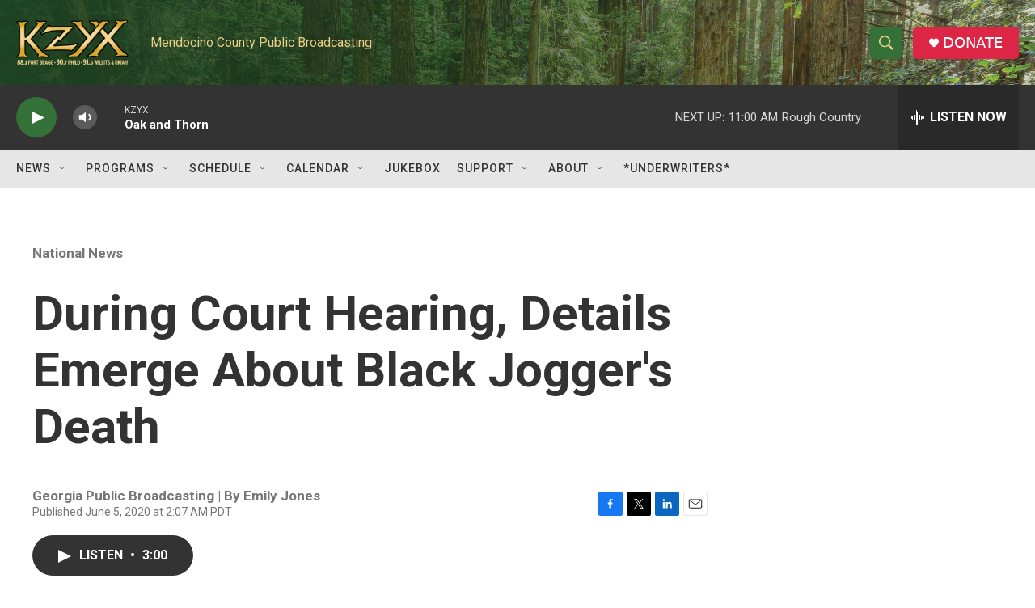

--- FILE ---
content_type: text/html; charset=utf-8
request_url: https://www.google.com/recaptcha/api2/aframe
body_size: 271
content:
<!DOCTYPE HTML><html><head><meta http-equiv="content-type" content="text/html; charset=UTF-8"></head><body><script nonce="SEpDXW1i0qVORXZtjGUyKQ">/** Anti-fraud and anti-abuse applications only. See google.com/recaptcha */ try{var clients={'sodar':'https://pagead2.googlesyndication.com/pagead/sodar?'};window.addEventListener("message",function(a){try{if(a.source===window.parent){var b=JSON.parse(a.data);var c=clients[b['id']];if(c){var d=document.createElement('img');d.src=c+b['params']+'&rc='+(localStorage.getItem("rc::a")?sessionStorage.getItem("rc::b"):"");window.document.body.appendChild(d);sessionStorage.setItem("rc::e",parseInt(sessionStorage.getItem("rc::e")||0)+1);localStorage.setItem("rc::h",'1766945748608');}}}catch(b){}});window.parent.postMessage("_grecaptcha_ready", "*");}catch(b){}</script></body></html>